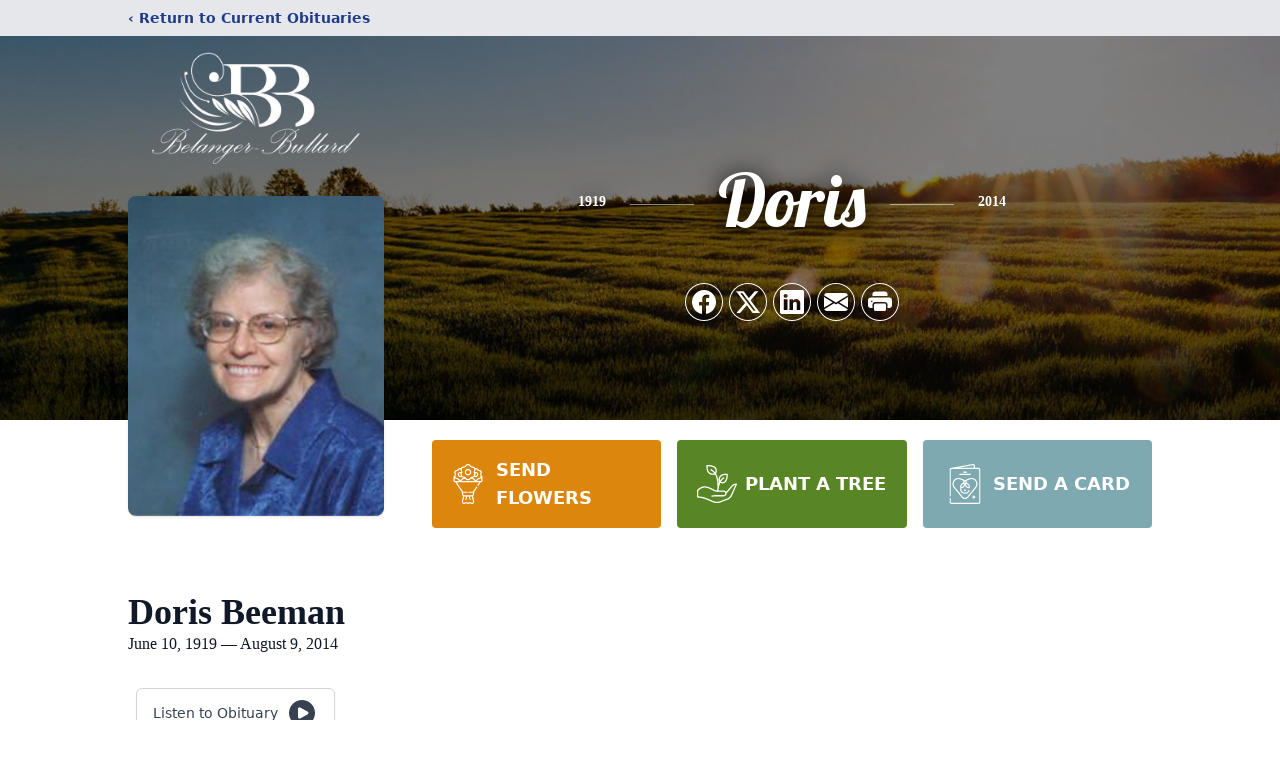

--- FILE ---
content_type: text/html; charset=utf-8
request_url: https://www.google.com/recaptcha/enterprise/anchor?ar=1&k=6LdFUiYjAAAAAD0JwpXZDmP--S22_1HkWkZgZ5t2&co=aHR0cHM6Ly93d3cuYmVsYW5nZXJmdW5lcmFsaG9tZS5jb206NDQz&hl=en&type=image&v=PoyoqOPhxBO7pBk68S4YbpHZ&theme=light&size=invisible&badge=bottomright&anchor-ms=20000&execute-ms=30000&cb=4h9pfwallqz
body_size: 48608
content:
<!DOCTYPE HTML><html dir="ltr" lang="en"><head><meta http-equiv="Content-Type" content="text/html; charset=UTF-8">
<meta http-equiv="X-UA-Compatible" content="IE=edge">
<title>reCAPTCHA</title>
<style type="text/css">
/* cyrillic-ext */
@font-face {
  font-family: 'Roboto';
  font-style: normal;
  font-weight: 400;
  font-stretch: 100%;
  src: url(//fonts.gstatic.com/s/roboto/v48/KFO7CnqEu92Fr1ME7kSn66aGLdTylUAMa3GUBHMdazTgWw.woff2) format('woff2');
  unicode-range: U+0460-052F, U+1C80-1C8A, U+20B4, U+2DE0-2DFF, U+A640-A69F, U+FE2E-FE2F;
}
/* cyrillic */
@font-face {
  font-family: 'Roboto';
  font-style: normal;
  font-weight: 400;
  font-stretch: 100%;
  src: url(//fonts.gstatic.com/s/roboto/v48/KFO7CnqEu92Fr1ME7kSn66aGLdTylUAMa3iUBHMdazTgWw.woff2) format('woff2');
  unicode-range: U+0301, U+0400-045F, U+0490-0491, U+04B0-04B1, U+2116;
}
/* greek-ext */
@font-face {
  font-family: 'Roboto';
  font-style: normal;
  font-weight: 400;
  font-stretch: 100%;
  src: url(//fonts.gstatic.com/s/roboto/v48/KFO7CnqEu92Fr1ME7kSn66aGLdTylUAMa3CUBHMdazTgWw.woff2) format('woff2');
  unicode-range: U+1F00-1FFF;
}
/* greek */
@font-face {
  font-family: 'Roboto';
  font-style: normal;
  font-weight: 400;
  font-stretch: 100%;
  src: url(//fonts.gstatic.com/s/roboto/v48/KFO7CnqEu92Fr1ME7kSn66aGLdTylUAMa3-UBHMdazTgWw.woff2) format('woff2');
  unicode-range: U+0370-0377, U+037A-037F, U+0384-038A, U+038C, U+038E-03A1, U+03A3-03FF;
}
/* math */
@font-face {
  font-family: 'Roboto';
  font-style: normal;
  font-weight: 400;
  font-stretch: 100%;
  src: url(//fonts.gstatic.com/s/roboto/v48/KFO7CnqEu92Fr1ME7kSn66aGLdTylUAMawCUBHMdazTgWw.woff2) format('woff2');
  unicode-range: U+0302-0303, U+0305, U+0307-0308, U+0310, U+0312, U+0315, U+031A, U+0326-0327, U+032C, U+032F-0330, U+0332-0333, U+0338, U+033A, U+0346, U+034D, U+0391-03A1, U+03A3-03A9, U+03B1-03C9, U+03D1, U+03D5-03D6, U+03F0-03F1, U+03F4-03F5, U+2016-2017, U+2034-2038, U+203C, U+2040, U+2043, U+2047, U+2050, U+2057, U+205F, U+2070-2071, U+2074-208E, U+2090-209C, U+20D0-20DC, U+20E1, U+20E5-20EF, U+2100-2112, U+2114-2115, U+2117-2121, U+2123-214F, U+2190, U+2192, U+2194-21AE, U+21B0-21E5, U+21F1-21F2, U+21F4-2211, U+2213-2214, U+2216-22FF, U+2308-230B, U+2310, U+2319, U+231C-2321, U+2336-237A, U+237C, U+2395, U+239B-23B7, U+23D0, U+23DC-23E1, U+2474-2475, U+25AF, U+25B3, U+25B7, U+25BD, U+25C1, U+25CA, U+25CC, U+25FB, U+266D-266F, U+27C0-27FF, U+2900-2AFF, U+2B0E-2B11, U+2B30-2B4C, U+2BFE, U+3030, U+FF5B, U+FF5D, U+1D400-1D7FF, U+1EE00-1EEFF;
}
/* symbols */
@font-face {
  font-family: 'Roboto';
  font-style: normal;
  font-weight: 400;
  font-stretch: 100%;
  src: url(//fonts.gstatic.com/s/roboto/v48/KFO7CnqEu92Fr1ME7kSn66aGLdTylUAMaxKUBHMdazTgWw.woff2) format('woff2');
  unicode-range: U+0001-000C, U+000E-001F, U+007F-009F, U+20DD-20E0, U+20E2-20E4, U+2150-218F, U+2190, U+2192, U+2194-2199, U+21AF, U+21E6-21F0, U+21F3, U+2218-2219, U+2299, U+22C4-22C6, U+2300-243F, U+2440-244A, U+2460-24FF, U+25A0-27BF, U+2800-28FF, U+2921-2922, U+2981, U+29BF, U+29EB, U+2B00-2BFF, U+4DC0-4DFF, U+FFF9-FFFB, U+10140-1018E, U+10190-1019C, U+101A0, U+101D0-101FD, U+102E0-102FB, U+10E60-10E7E, U+1D2C0-1D2D3, U+1D2E0-1D37F, U+1F000-1F0FF, U+1F100-1F1AD, U+1F1E6-1F1FF, U+1F30D-1F30F, U+1F315, U+1F31C, U+1F31E, U+1F320-1F32C, U+1F336, U+1F378, U+1F37D, U+1F382, U+1F393-1F39F, U+1F3A7-1F3A8, U+1F3AC-1F3AF, U+1F3C2, U+1F3C4-1F3C6, U+1F3CA-1F3CE, U+1F3D4-1F3E0, U+1F3ED, U+1F3F1-1F3F3, U+1F3F5-1F3F7, U+1F408, U+1F415, U+1F41F, U+1F426, U+1F43F, U+1F441-1F442, U+1F444, U+1F446-1F449, U+1F44C-1F44E, U+1F453, U+1F46A, U+1F47D, U+1F4A3, U+1F4B0, U+1F4B3, U+1F4B9, U+1F4BB, U+1F4BF, U+1F4C8-1F4CB, U+1F4D6, U+1F4DA, U+1F4DF, U+1F4E3-1F4E6, U+1F4EA-1F4ED, U+1F4F7, U+1F4F9-1F4FB, U+1F4FD-1F4FE, U+1F503, U+1F507-1F50B, U+1F50D, U+1F512-1F513, U+1F53E-1F54A, U+1F54F-1F5FA, U+1F610, U+1F650-1F67F, U+1F687, U+1F68D, U+1F691, U+1F694, U+1F698, U+1F6AD, U+1F6B2, U+1F6B9-1F6BA, U+1F6BC, U+1F6C6-1F6CF, U+1F6D3-1F6D7, U+1F6E0-1F6EA, U+1F6F0-1F6F3, U+1F6F7-1F6FC, U+1F700-1F7FF, U+1F800-1F80B, U+1F810-1F847, U+1F850-1F859, U+1F860-1F887, U+1F890-1F8AD, U+1F8B0-1F8BB, U+1F8C0-1F8C1, U+1F900-1F90B, U+1F93B, U+1F946, U+1F984, U+1F996, U+1F9E9, U+1FA00-1FA6F, U+1FA70-1FA7C, U+1FA80-1FA89, U+1FA8F-1FAC6, U+1FACE-1FADC, U+1FADF-1FAE9, U+1FAF0-1FAF8, U+1FB00-1FBFF;
}
/* vietnamese */
@font-face {
  font-family: 'Roboto';
  font-style: normal;
  font-weight: 400;
  font-stretch: 100%;
  src: url(//fonts.gstatic.com/s/roboto/v48/KFO7CnqEu92Fr1ME7kSn66aGLdTylUAMa3OUBHMdazTgWw.woff2) format('woff2');
  unicode-range: U+0102-0103, U+0110-0111, U+0128-0129, U+0168-0169, U+01A0-01A1, U+01AF-01B0, U+0300-0301, U+0303-0304, U+0308-0309, U+0323, U+0329, U+1EA0-1EF9, U+20AB;
}
/* latin-ext */
@font-face {
  font-family: 'Roboto';
  font-style: normal;
  font-weight: 400;
  font-stretch: 100%;
  src: url(//fonts.gstatic.com/s/roboto/v48/KFO7CnqEu92Fr1ME7kSn66aGLdTylUAMa3KUBHMdazTgWw.woff2) format('woff2');
  unicode-range: U+0100-02BA, U+02BD-02C5, U+02C7-02CC, U+02CE-02D7, U+02DD-02FF, U+0304, U+0308, U+0329, U+1D00-1DBF, U+1E00-1E9F, U+1EF2-1EFF, U+2020, U+20A0-20AB, U+20AD-20C0, U+2113, U+2C60-2C7F, U+A720-A7FF;
}
/* latin */
@font-face {
  font-family: 'Roboto';
  font-style: normal;
  font-weight: 400;
  font-stretch: 100%;
  src: url(//fonts.gstatic.com/s/roboto/v48/KFO7CnqEu92Fr1ME7kSn66aGLdTylUAMa3yUBHMdazQ.woff2) format('woff2');
  unicode-range: U+0000-00FF, U+0131, U+0152-0153, U+02BB-02BC, U+02C6, U+02DA, U+02DC, U+0304, U+0308, U+0329, U+2000-206F, U+20AC, U+2122, U+2191, U+2193, U+2212, U+2215, U+FEFF, U+FFFD;
}
/* cyrillic-ext */
@font-face {
  font-family: 'Roboto';
  font-style: normal;
  font-weight: 500;
  font-stretch: 100%;
  src: url(//fonts.gstatic.com/s/roboto/v48/KFO7CnqEu92Fr1ME7kSn66aGLdTylUAMa3GUBHMdazTgWw.woff2) format('woff2');
  unicode-range: U+0460-052F, U+1C80-1C8A, U+20B4, U+2DE0-2DFF, U+A640-A69F, U+FE2E-FE2F;
}
/* cyrillic */
@font-face {
  font-family: 'Roboto';
  font-style: normal;
  font-weight: 500;
  font-stretch: 100%;
  src: url(//fonts.gstatic.com/s/roboto/v48/KFO7CnqEu92Fr1ME7kSn66aGLdTylUAMa3iUBHMdazTgWw.woff2) format('woff2');
  unicode-range: U+0301, U+0400-045F, U+0490-0491, U+04B0-04B1, U+2116;
}
/* greek-ext */
@font-face {
  font-family: 'Roboto';
  font-style: normal;
  font-weight: 500;
  font-stretch: 100%;
  src: url(//fonts.gstatic.com/s/roboto/v48/KFO7CnqEu92Fr1ME7kSn66aGLdTylUAMa3CUBHMdazTgWw.woff2) format('woff2');
  unicode-range: U+1F00-1FFF;
}
/* greek */
@font-face {
  font-family: 'Roboto';
  font-style: normal;
  font-weight: 500;
  font-stretch: 100%;
  src: url(//fonts.gstatic.com/s/roboto/v48/KFO7CnqEu92Fr1ME7kSn66aGLdTylUAMa3-UBHMdazTgWw.woff2) format('woff2');
  unicode-range: U+0370-0377, U+037A-037F, U+0384-038A, U+038C, U+038E-03A1, U+03A3-03FF;
}
/* math */
@font-face {
  font-family: 'Roboto';
  font-style: normal;
  font-weight: 500;
  font-stretch: 100%;
  src: url(//fonts.gstatic.com/s/roboto/v48/KFO7CnqEu92Fr1ME7kSn66aGLdTylUAMawCUBHMdazTgWw.woff2) format('woff2');
  unicode-range: U+0302-0303, U+0305, U+0307-0308, U+0310, U+0312, U+0315, U+031A, U+0326-0327, U+032C, U+032F-0330, U+0332-0333, U+0338, U+033A, U+0346, U+034D, U+0391-03A1, U+03A3-03A9, U+03B1-03C9, U+03D1, U+03D5-03D6, U+03F0-03F1, U+03F4-03F5, U+2016-2017, U+2034-2038, U+203C, U+2040, U+2043, U+2047, U+2050, U+2057, U+205F, U+2070-2071, U+2074-208E, U+2090-209C, U+20D0-20DC, U+20E1, U+20E5-20EF, U+2100-2112, U+2114-2115, U+2117-2121, U+2123-214F, U+2190, U+2192, U+2194-21AE, U+21B0-21E5, U+21F1-21F2, U+21F4-2211, U+2213-2214, U+2216-22FF, U+2308-230B, U+2310, U+2319, U+231C-2321, U+2336-237A, U+237C, U+2395, U+239B-23B7, U+23D0, U+23DC-23E1, U+2474-2475, U+25AF, U+25B3, U+25B7, U+25BD, U+25C1, U+25CA, U+25CC, U+25FB, U+266D-266F, U+27C0-27FF, U+2900-2AFF, U+2B0E-2B11, U+2B30-2B4C, U+2BFE, U+3030, U+FF5B, U+FF5D, U+1D400-1D7FF, U+1EE00-1EEFF;
}
/* symbols */
@font-face {
  font-family: 'Roboto';
  font-style: normal;
  font-weight: 500;
  font-stretch: 100%;
  src: url(//fonts.gstatic.com/s/roboto/v48/KFO7CnqEu92Fr1ME7kSn66aGLdTylUAMaxKUBHMdazTgWw.woff2) format('woff2');
  unicode-range: U+0001-000C, U+000E-001F, U+007F-009F, U+20DD-20E0, U+20E2-20E4, U+2150-218F, U+2190, U+2192, U+2194-2199, U+21AF, U+21E6-21F0, U+21F3, U+2218-2219, U+2299, U+22C4-22C6, U+2300-243F, U+2440-244A, U+2460-24FF, U+25A0-27BF, U+2800-28FF, U+2921-2922, U+2981, U+29BF, U+29EB, U+2B00-2BFF, U+4DC0-4DFF, U+FFF9-FFFB, U+10140-1018E, U+10190-1019C, U+101A0, U+101D0-101FD, U+102E0-102FB, U+10E60-10E7E, U+1D2C0-1D2D3, U+1D2E0-1D37F, U+1F000-1F0FF, U+1F100-1F1AD, U+1F1E6-1F1FF, U+1F30D-1F30F, U+1F315, U+1F31C, U+1F31E, U+1F320-1F32C, U+1F336, U+1F378, U+1F37D, U+1F382, U+1F393-1F39F, U+1F3A7-1F3A8, U+1F3AC-1F3AF, U+1F3C2, U+1F3C4-1F3C6, U+1F3CA-1F3CE, U+1F3D4-1F3E0, U+1F3ED, U+1F3F1-1F3F3, U+1F3F5-1F3F7, U+1F408, U+1F415, U+1F41F, U+1F426, U+1F43F, U+1F441-1F442, U+1F444, U+1F446-1F449, U+1F44C-1F44E, U+1F453, U+1F46A, U+1F47D, U+1F4A3, U+1F4B0, U+1F4B3, U+1F4B9, U+1F4BB, U+1F4BF, U+1F4C8-1F4CB, U+1F4D6, U+1F4DA, U+1F4DF, U+1F4E3-1F4E6, U+1F4EA-1F4ED, U+1F4F7, U+1F4F9-1F4FB, U+1F4FD-1F4FE, U+1F503, U+1F507-1F50B, U+1F50D, U+1F512-1F513, U+1F53E-1F54A, U+1F54F-1F5FA, U+1F610, U+1F650-1F67F, U+1F687, U+1F68D, U+1F691, U+1F694, U+1F698, U+1F6AD, U+1F6B2, U+1F6B9-1F6BA, U+1F6BC, U+1F6C6-1F6CF, U+1F6D3-1F6D7, U+1F6E0-1F6EA, U+1F6F0-1F6F3, U+1F6F7-1F6FC, U+1F700-1F7FF, U+1F800-1F80B, U+1F810-1F847, U+1F850-1F859, U+1F860-1F887, U+1F890-1F8AD, U+1F8B0-1F8BB, U+1F8C0-1F8C1, U+1F900-1F90B, U+1F93B, U+1F946, U+1F984, U+1F996, U+1F9E9, U+1FA00-1FA6F, U+1FA70-1FA7C, U+1FA80-1FA89, U+1FA8F-1FAC6, U+1FACE-1FADC, U+1FADF-1FAE9, U+1FAF0-1FAF8, U+1FB00-1FBFF;
}
/* vietnamese */
@font-face {
  font-family: 'Roboto';
  font-style: normal;
  font-weight: 500;
  font-stretch: 100%;
  src: url(//fonts.gstatic.com/s/roboto/v48/KFO7CnqEu92Fr1ME7kSn66aGLdTylUAMa3OUBHMdazTgWw.woff2) format('woff2');
  unicode-range: U+0102-0103, U+0110-0111, U+0128-0129, U+0168-0169, U+01A0-01A1, U+01AF-01B0, U+0300-0301, U+0303-0304, U+0308-0309, U+0323, U+0329, U+1EA0-1EF9, U+20AB;
}
/* latin-ext */
@font-face {
  font-family: 'Roboto';
  font-style: normal;
  font-weight: 500;
  font-stretch: 100%;
  src: url(//fonts.gstatic.com/s/roboto/v48/KFO7CnqEu92Fr1ME7kSn66aGLdTylUAMa3KUBHMdazTgWw.woff2) format('woff2');
  unicode-range: U+0100-02BA, U+02BD-02C5, U+02C7-02CC, U+02CE-02D7, U+02DD-02FF, U+0304, U+0308, U+0329, U+1D00-1DBF, U+1E00-1E9F, U+1EF2-1EFF, U+2020, U+20A0-20AB, U+20AD-20C0, U+2113, U+2C60-2C7F, U+A720-A7FF;
}
/* latin */
@font-face {
  font-family: 'Roboto';
  font-style: normal;
  font-weight: 500;
  font-stretch: 100%;
  src: url(//fonts.gstatic.com/s/roboto/v48/KFO7CnqEu92Fr1ME7kSn66aGLdTylUAMa3yUBHMdazQ.woff2) format('woff2');
  unicode-range: U+0000-00FF, U+0131, U+0152-0153, U+02BB-02BC, U+02C6, U+02DA, U+02DC, U+0304, U+0308, U+0329, U+2000-206F, U+20AC, U+2122, U+2191, U+2193, U+2212, U+2215, U+FEFF, U+FFFD;
}
/* cyrillic-ext */
@font-face {
  font-family: 'Roboto';
  font-style: normal;
  font-weight: 900;
  font-stretch: 100%;
  src: url(//fonts.gstatic.com/s/roboto/v48/KFO7CnqEu92Fr1ME7kSn66aGLdTylUAMa3GUBHMdazTgWw.woff2) format('woff2');
  unicode-range: U+0460-052F, U+1C80-1C8A, U+20B4, U+2DE0-2DFF, U+A640-A69F, U+FE2E-FE2F;
}
/* cyrillic */
@font-face {
  font-family: 'Roboto';
  font-style: normal;
  font-weight: 900;
  font-stretch: 100%;
  src: url(//fonts.gstatic.com/s/roboto/v48/KFO7CnqEu92Fr1ME7kSn66aGLdTylUAMa3iUBHMdazTgWw.woff2) format('woff2');
  unicode-range: U+0301, U+0400-045F, U+0490-0491, U+04B0-04B1, U+2116;
}
/* greek-ext */
@font-face {
  font-family: 'Roboto';
  font-style: normal;
  font-weight: 900;
  font-stretch: 100%;
  src: url(//fonts.gstatic.com/s/roboto/v48/KFO7CnqEu92Fr1ME7kSn66aGLdTylUAMa3CUBHMdazTgWw.woff2) format('woff2');
  unicode-range: U+1F00-1FFF;
}
/* greek */
@font-face {
  font-family: 'Roboto';
  font-style: normal;
  font-weight: 900;
  font-stretch: 100%;
  src: url(//fonts.gstatic.com/s/roboto/v48/KFO7CnqEu92Fr1ME7kSn66aGLdTylUAMa3-UBHMdazTgWw.woff2) format('woff2');
  unicode-range: U+0370-0377, U+037A-037F, U+0384-038A, U+038C, U+038E-03A1, U+03A3-03FF;
}
/* math */
@font-face {
  font-family: 'Roboto';
  font-style: normal;
  font-weight: 900;
  font-stretch: 100%;
  src: url(//fonts.gstatic.com/s/roboto/v48/KFO7CnqEu92Fr1ME7kSn66aGLdTylUAMawCUBHMdazTgWw.woff2) format('woff2');
  unicode-range: U+0302-0303, U+0305, U+0307-0308, U+0310, U+0312, U+0315, U+031A, U+0326-0327, U+032C, U+032F-0330, U+0332-0333, U+0338, U+033A, U+0346, U+034D, U+0391-03A1, U+03A3-03A9, U+03B1-03C9, U+03D1, U+03D5-03D6, U+03F0-03F1, U+03F4-03F5, U+2016-2017, U+2034-2038, U+203C, U+2040, U+2043, U+2047, U+2050, U+2057, U+205F, U+2070-2071, U+2074-208E, U+2090-209C, U+20D0-20DC, U+20E1, U+20E5-20EF, U+2100-2112, U+2114-2115, U+2117-2121, U+2123-214F, U+2190, U+2192, U+2194-21AE, U+21B0-21E5, U+21F1-21F2, U+21F4-2211, U+2213-2214, U+2216-22FF, U+2308-230B, U+2310, U+2319, U+231C-2321, U+2336-237A, U+237C, U+2395, U+239B-23B7, U+23D0, U+23DC-23E1, U+2474-2475, U+25AF, U+25B3, U+25B7, U+25BD, U+25C1, U+25CA, U+25CC, U+25FB, U+266D-266F, U+27C0-27FF, U+2900-2AFF, U+2B0E-2B11, U+2B30-2B4C, U+2BFE, U+3030, U+FF5B, U+FF5D, U+1D400-1D7FF, U+1EE00-1EEFF;
}
/* symbols */
@font-face {
  font-family: 'Roboto';
  font-style: normal;
  font-weight: 900;
  font-stretch: 100%;
  src: url(//fonts.gstatic.com/s/roboto/v48/KFO7CnqEu92Fr1ME7kSn66aGLdTylUAMaxKUBHMdazTgWw.woff2) format('woff2');
  unicode-range: U+0001-000C, U+000E-001F, U+007F-009F, U+20DD-20E0, U+20E2-20E4, U+2150-218F, U+2190, U+2192, U+2194-2199, U+21AF, U+21E6-21F0, U+21F3, U+2218-2219, U+2299, U+22C4-22C6, U+2300-243F, U+2440-244A, U+2460-24FF, U+25A0-27BF, U+2800-28FF, U+2921-2922, U+2981, U+29BF, U+29EB, U+2B00-2BFF, U+4DC0-4DFF, U+FFF9-FFFB, U+10140-1018E, U+10190-1019C, U+101A0, U+101D0-101FD, U+102E0-102FB, U+10E60-10E7E, U+1D2C0-1D2D3, U+1D2E0-1D37F, U+1F000-1F0FF, U+1F100-1F1AD, U+1F1E6-1F1FF, U+1F30D-1F30F, U+1F315, U+1F31C, U+1F31E, U+1F320-1F32C, U+1F336, U+1F378, U+1F37D, U+1F382, U+1F393-1F39F, U+1F3A7-1F3A8, U+1F3AC-1F3AF, U+1F3C2, U+1F3C4-1F3C6, U+1F3CA-1F3CE, U+1F3D4-1F3E0, U+1F3ED, U+1F3F1-1F3F3, U+1F3F5-1F3F7, U+1F408, U+1F415, U+1F41F, U+1F426, U+1F43F, U+1F441-1F442, U+1F444, U+1F446-1F449, U+1F44C-1F44E, U+1F453, U+1F46A, U+1F47D, U+1F4A3, U+1F4B0, U+1F4B3, U+1F4B9, U+1F4BB, U+1F4BF, U+1F4C8-1F4CB, U+1F4D6, U+1F4DA, U+1F4DF, U+1F4E3-1F4E6, U+1F4EA-1F4ED, U+1F4F7, U+1F4F9-1F4FB, U+1F4FD-1F4FE, U+1F503, U+1F507-1F50B, U+1F50D, U+1F512-1F513, U+1F53E-1F54A, U+1F54F-1F5FA, U+1F610, U+1F650-1F67F, U+1F687, U+1F68D, U+1F691, U+1F694, U+1F698, U+1F6AD, U+1F6B2, U+1F6B9-1F6BA, U+1F6BC, U+1F6C6-1F6CF, U+1F6D3-1F6D7, U+1F6E0-1F6EA, U+1F6F0-1F6F3, U+1F6F7-1F6FC, U+1F700-1F7FF, U+1F800-1F80B, U+1F810-1F847, U+1F850-1F859, U+1F860-1F887, U+1F890-1F8AD, U+1F8B0-1F8BB, U+1F8C0-1F8C1, U+1F900-1F90B, U+1F93B, U+1F946, U+1F984, U+1F996, U+1F9E9, U+1FA00-1FA6F, U+1FA70-1FA7C, U+1FA80-1FA89, U+1FA8F-1FAC6, U+1FACE-1FADC, U+1FADF-1FAE9, U+1FAF0-1FAF8, U+1FB00-1FBFF;
}
/* vietnamese */
@font-face {
  font-family: 'Roboto';
  font-style: normal;
  font-weight: 900;
  font-stretch: 100%;
  src: url(//fonts.gstatic.com/s/roboto/v48/KFO7CnqEu92Fr1ME7kSn66aGLdTylUAMa3OUBHMdazTgWw.woff2) format('woff2');
  unicode-range: U+0102-0103, U+0110-0111, U+0128-0129, U+0168-0169, U+01A0-01A1, U+01AF-01B0, U+0300-0301, U+0303-0304, U+0308-0309, U+0323, U+0329, U+1EA0-1EF9, U+20AB;
}
/* latin-ext */
@font-face {
  font-family: 'Roboto';
  font-style: normal;
  font-weight: 900;
  font-stretch: 100%;
  src: url(//fonts.gstatic.com/s/roboto/v48/KFO7CnqEu92Fr1ME7kSn66aGLdTylUAMa3KUBHMdazTgWw.woff2) format('woff2');
  unicode-range: U+0100-02BA, U+02BD-02C5, U+02C7-02CC, U+02CE-02D7, U+02DD-02FF, U+0304, U+0308, U+0329, U+1D00-1DBF, U+1E00-1E9F, U+1EF2-1EFF, U+2020, U+20A0-20AB, U+20AD-20C0, U+2113, U+2C60-2C7F, U+A720-A7FF;
}
/* latin */
@font-face {
  font-family: 'Roboto';
  font-style: normal;
  font-weight: 900;
  font-stretch: 100%;
  src: url(//fonts.gstatic.com/s/roboto/v48/KFO7CnqEu92Fr1ME7kSn66aGLdTylUAMa3yUBHMdazQ.woff2) format('woff2');
  unicode-range: U+0000-00FF, U+0131, U+0152-0153, U+02BB-02BC, U+02C6, U+02DA, U+02DC, U+0304, U+0308, U+0329, U+2000-206F, U+20AC, U+2122, U+2191, U+2193, U+2212, U+2215, U+FEFF, U+FFFD;
}

</style>
<link rel="stylesheet" type="text/css" href="https://www.gstatic.com/recaptcha/releases/PoyoqOPhxBO7pBk68S4YbpHZ/styles__ltr.css">
<script nonce="69dMR0e10GLF6Q76VWqilg" type="text/javascript">window['__recaptcha_api'] = 'https://www.google.com/recaptcha/enterprise/';</script>
<script type="text/javascript" src="https://www.gstatic.com/recaptcha/releases/PoyoqOPhxBO7pBk68S4YbpHZ/recaptcha__en.js" nonce="69dMR0e10GLF6Q76VWqilg">
      
    </script></head>
<body><div id="rc-anchor-alert" class="rc-anchor-alert"></div>
<input type="hidden" id="recaptcha-token" value="[base64]">
<script type="text/javascript" nonce="69dMR0e10GLF6Q76VWqilg">
      recaptcha.anchor.Main.init("[\x22ainput\x22,[\x22bgdata\x22,\x22\x22,\[base64]/[base64]/bmV3IFpbdF0obVswXSk6Sz09Mj9uZXcgWlt0XShtWzBdLG1bMV0pOks9PTM/bmV3IFpbdF0obVswXSxtWzFdLG1bMl0pOks9PTQ/[base64]/[base64]/[base64]/[base64]/[base64]/[base64]/[base64]/[base64]/[base64]/[base64]/[base64]/[base64]/[base64]/[base64]\\u003d\\u003d\x22,\[base64]\x22,\x22wrrDvMOZbylBwrw/wptgSMKSXcO5ZsOiYn51XsK4MyvDm8Oad8K0fBR1wo/DjMOBw7/Do8KsOnUcw5YsNgXDoGPDjcOLA8KQwq7DhTvDvcOZw7V2w5otwrxGwrZYw7DCgjRpw50aTi5kwpbDjMKww6PCtcKSwrTDg8KKw6YZWWgHX8KVw780fld6JhBFOVfDrMKywoU5CsKrw48/ecKEV3bCuQDDu8KIwoHDp1Yhw5vCowFsIMKJw5nDrGU9FcOmem3DusKww6PDt8K3DMOtZcOPwrrChwTDpBhIBj3DksKuF8KgworCnFLDh8Kyw7ZYw6bCuGbCvEHCtcObb8OVw4MmZMOCw5/DjMOJw4J7wpLDuWbCvgBxRAQjC3csWcOVeHbCjT7DpsODwpzDn8Ojw509w7DCvihQwr5Swp/DuMKAZC8DBMKtWMOOXMOdwrXDvcOew6vCqlfDlgNwCsOsAMKAb8KAHcOKw6vDhX0twrbCk25cwo8ow6M3w6XDgcKywoTDgU/ConDDmMObORLDoD/CkMO1F2B2w51kw4HDs8OZw65GEgHCucOYFnNDDU8FBcOvwrtnwp58IApgw7dSwrLCrsOVw5XDrcOcwq9oZ8Kvw5RRw43DpsOAw65KV8OrSBXDlsOWwodKOsKBw6TCvsOKbcKXw4dmw6hdw4tvwoTDj8K7w6Q6w4TCum/DjkgHw67Duk3CvRZ/[base64]/wrM6XcKGwpHDpXR2wp8XEj8PMMOuXwrCskMEFMODXMOow6DDozfCkmbDlXkQw5HCtHk8woPCmj56AiPDpMOew4Uew5NlGwPCkWJ5wr/CrnYBPHzDl8O/w5bDhj92XcKaw5USw7XChcKVwq/DqsOMMcKnwoIGKsOUQ8KYYMOjB2omwpzCocK5PsK3eQdPBsOwBDnDtMOLw40vehPDk1nCtwzCpsOvw6TDpxnCsiDCrcOWwqsbw5hBwrU3wpjCpMKtworCuyJVw45Nfn3DjMK7wp5lYH4ZdEF3VG/DsMKaTSASLxpAUsOfLsOcMsKfaR/CncOZKwDDgsK1O8KTw73DugZ5NC0CwqgsV8OnwrzCsyN6AsKVXDDDjMOGwqNFw70HKsOHARnDgwbChiwWw70rw7PDj8KMw4XCpWwBLn5KQMOCK8OhO8Olw5vDoTlAwp/CrMOveRA9ZcOwesOswobDscODGAfDpcK+w5ogw5AdbzjDpMK3WR/CrlMWwpnCr8KGSMKKwq/[base64]/[base64]/DsMOUYgzDv07DkkvDm8OlEVwONkQAwqxswqwLwrE5QR5CwqPCgsKKw73DlBAqwqAYwrHDo8Opw4wEw4fDjMKVUXsYwpR5SSpAwofDlm5CXMODwrfDpHhRaWnCiWJzw4LCqmU4w4fDuMOIazQ5Vw3DhDbCkhY3Xz9BwoFTwp0kTcOkw4/ClcK0a1Ucw5l3XBHDicODwrErwql3woTCgGjCmsKEHBLCizhtWcOMbgXDmQMcecK/w5U0LDpIdMO0w6xqG8KZf8OBT3pQJlDCucK/QcOQaxfCg8O/ADrCvQDCoSomw7LDkmsjdMO7w5PDgVJcGQkpwq/DiMORZAtvGsOUFMKbw4fCoHbCoMO7GcKWw7p/wo3DtMKEw5nDuAfDonDDk8KfwpnCoxjDpnHCrMKawp8cw6p9woV0eSt0w4/Dv8K/w7gkwpDDvMKoZMOHwrxgIsO2w5cnMVrCu1VBw5tvw7kYw745wr7Cj8OxDWPCpUvDtzvCkxHDvcKDwrTCk8OabMOGW8OrQmhPw61Aw7zCsUPDssOJLsO6w49tw6HDrSpUHT/DoR7CtAhMwqDDrSQSORjDg8OCXipDw6pHacKsPk3CnBFYA8ODw5l5w5jDm8K2TCnDu8KAwr5TCsO6fF7Dmxw0wqN3w7F3MEEjwp/Dn8O7w78eDElwOAfCpcKCCcKkRMOQw4hlGTYpwrQzw47DgX19w6LDhcKoCsO9K8KwHMKsbn3Cv0VCU1bDosKCwo5GN8OJw5XDhcKORUjCkQvDqcOKI8KywqYzwrPClMKZwp/DlMKZU8OPw4nClEshfMO6wq3CvsKLEH/DnG0nNcO5C0dCw7XDpsO4dk3DolkHX8OVwrJbWlJVTBjDo8Kyw4dLYMOIC0XCnwvDl8Kzw69vwqIvw4PDoXrCr2w1wqTCksKdw6BNAMKqbsOqEwbCqsKdMnYzwr1uAG04UGDCnMK/wrcNd1R8M8KpwrDCgH/Dv8Ksw4NDw7towqrDssKMIFsXesO3OjLCmC3DkMOyw6VZOW/CksOAFUnDqsOyw6grw4Quw5haOy7DlcORMMOOUsKwOy0FwpbDiAxaMBXCgFp+A8KINj5TwqTCh8K3MEnDg8KnOMKYw57CmsOtH8OGwoMYwqbDnsK7LMOsw5XCpMKYXsKjAwHCixnCuxs6ScKTwqPDp8K+w48Ow4cEM8K2wotXMg/[base64]/[base64]/[base64]/DkEQ9G2k5w5kXw5TDmmXDuU7DuMOHw6AJwr3CtRgaKwVLwo3ChVEONBRBMhrDg8Orw70Sw6M7w74cHMOROMO/w64+woo7aX/Dt8Oqw5Jmw73CvBlrwocvQMKQw5nCmcKpfcK4cnXDhsKWw5zDnyx5Tkogw40GD8KfD8OERB/ClMKSw7LDl8OlWcOyIEUVOkhBw5HDryMBw7HDnl/ChQ8BwoDCicOOw7rDlTHDvMKuBUwONcKAw47DuXVTworDkcOcwofDksKZDzHCjUVpDyUGVhbDnHjCvWfDjlQWwqcWw6rDiMK/SFsFw5TDhcOJw5tgXUvDqcOnTMOyZ8OYM8KbwqlXJkJqw5Brw6HDqB7DssKgesKowrzCqMK3w5HDlixia0RRwpdYJcK2w7YuOi/[base64]/CrSbCscKjwp3CmngLw5bCtcKbwqkTw60mDcOYwpVcXsOcFURuwp3CscKjw65xwpd1wqTCmMKLa8OCEMK1P8KdAsOAwoQQF1PDkmzDq8K/w6ALKsK5WsKDK3PDrMKKwoNvwpLCp17CoCDCiMKBwo9Mw5AyScKewrjCjcODJsKBUMKqwrTDrWldw4pLVkJSwrQmw50VwrkAFRBYw6fDgw8edcOXwoxpwrvCjDbCvSE0bHXCnBjCjMOzwqMpwpDCjRXDssO1woLCj8OWGydZwqrCscOkUcOBw4/DoBHCi3jCrcKSw4zCrsKMOHvCsXLCtkvDiMKAOsOEYGZJf0c1wpPCuS17w6zCr8O3RcOow6zDimVaw71vS8KxwoUAHBYTIw7CvifDhgdKH8OQwqwqEMO8wpgAcB7Cv1URw7bDusKAC8K9dcKyc8OPwpvCh8K/[base64]/DgMKpQz7CtcKRw7twwrnCscK4C8KWVWfCugHDvmfCuSHClQ/DsXxmwpdTwp/[base64]/[base64]/CplPDrkTDo8OrMsK/w53DmDTDqh/DvsOONX1ka8OAesKIRX8fKQJXwo7CimpTw7DCqMKLw64OwqPCtMOWw6wTOg4HOsOKw7fDnwBYGcOZZwEgBCg9w40AAMKwwqrDkjxuIAFLJ8OnwoUkwpsewqvCvMKKw6caRsOnM8OXXy/CsMKXw7YlOsKMIAI6RsO/O3LDrzg/[base64]/w5UowpMkPRVTLFnDgsKWwrMlQnjCj8O1Q8Kbwr3DhMOURsOjWRfDvm/CjAkRw7fClsOXfgPCmsO+R8OBwogWw7/CqSkKwrMJIGMFwojDnE7CjcKfD8OWw4fDssOPwrnClkDDnsKgcsKtwokzwpTCl8OQw47CgcO1TsKfXWRrEcK2LhjDkRXDscKGG8O7wpfDr8OJMy8pwp/Dv8OrwrYCw5LDugHCkcOPwpDDuMOgw4PDtMO2woQLRi1fElzDt2sAwrk3wpBkV29GOA/Dh8Ofw4HDo2TCncO1P1HCiBbCpcOhHMKLAULDkcOGFMOcwoNQLHhlOcOiwpF+wqLCoB1YwrfCscKZGcKrwq0dw60YOsOAIx3CjcKcD8K+PzR/[base64]/[base64]/CvTB/wqfDtRPCtsKJPybChWnDrsOSHcOsPw0Sw4oIw6lKJGzCvSlmwoYLw49cLE4lcsOOKMOOQMK9EMOmw6Nvw7XCtsOkCkzCtCJGw5cuCMKnw67DhVB6CDHDsh/Djk1vw7TDlgkQcsOxFGTCnUfChhF4RwvDi8Olw4IIccKYK8KKwr97w7s3wpIkL3ljw7jDl8KFwrDDjGAUwrXDn3QnMDNyGcOVwqPDrEPCgjsKwpzDgTcvTX4KBsOLF1zDisKwwrTDnsKjRUXDvXpMPMKWwo0PQ2/DscKOwpNUDmMbTsObw4TDlgLDkcOUwphXYB/Cmxlww6VowrBoKMOCBjfDtHDDmMOkwpY5w6VLOxrDrMKzf03CosOuw7bCmcO9bDd5UMKFwr7Dij0GZk9iwpcyHDTDtXrCgjtVUMOlw7kbw6LCqGvDm0HCtz3CiEnCki/[base64]/wqLCnAQswqfCs8K3wrBUw4oYwojDr8KgX8OHwrPDhzNtw6sUw6x0w57DtMO+w5ULw5YwLcOeHn/DjVPDtsOOw4MXw54Sw5g+w4sxcVxYDMK/E8KEwptYK0DDrzbDtMOtSGEfFMKoF1RLw4IIw5HDrcO3w5bCqsKaEcKpVsOISWzDocKNNMKIw5DDksOGGMKxw6rDgQXDskLDpR3CtS4kPcK5GsO7Sj/DtMKtG3FZw6nCkDjDiEcLwrzDrMKIw7gZwrLCqcOwKsKXO8KUI8OZwrwLKC7CvGhifADCp8OzUwA+J8KhwoMdwqtkTMO2w4JIwq5awoJiBsO6f8Kdw7dDWSo9w5g2wp3DqsOCacK5MAbDqsOLw4F7w7TDk8KbUcORw6bDjcOVwrV/w57CqsO9GmTCrkIiwrTDjMOiX29FUcOgAlfCtcKlw7t6w6vDjMKAwpsaw77Cp3paw6IzwokZwpQ8VBLCr1HCr1jCgm3CmcO7VhHDq2FgPcK0cGbDncOBw6ApXwdfUypCBsOSwqPCtcOSIyvDsmErSXsMJSHClnh7ARszcFY5FcKrIx3DhsOpKMO4w6/Dk8KgZ0ANUmnCksOJJsKGw7XDhh7Dp3nDvMKMwqjCjQULG8OCw6bCojnCtELCpMKpwoDDvcKZX0FbY3jDlHFMLQZ2LMOpwprCr3NRZRcgeiXCnMOPbMOPZsOwCMKKGcOjwo9sPCbDi8OEJwfDucKNw6BRM8OVwo0rwoHCnFUZwqnDpmceJsOCSMOdcsOmTHvCiV/DvnhHwpHDtEzCiVNwRgXDu8KgasOEYRbCv1RqFsOGwqJSfVrDrnNEwolXw4bChsKqwrZ1Ej/CgDXCgXs5w4/DjG4WwrfDpQxIwpfCiW9fw6TCuiQLwoABw7gUwocYwo5sw7QTcsKxwq7DixbCjMOEE8OQaMOGwqHCjx9oVzdzWsKdw5fCiMOrDMKOwopPwp8cMw1FwoXCvVg1w5HCqCxlw53CoEdTw780w7/Diwp/wrIHw7PDo8KicGnDswFRacOiYMKUwoLCt8OPZgMbE8O+w6DCpSDDi8Kaw7TDh8OmeMKqOBICAwQ8w4PDoFs6w57Du8Kmwol7wq8/wo3CgADCucOgdsKqwo12WTMgJcOwwosrwpbCssOwwq5gUcKHB8KiGV/DhsKOwq/DmhHClsK7RsOZRMObN2tBdgwuw4wNw6xEw6PCphbCrwJ1L8KpR2vDnmkHBsOrw6/DhBtfw63Dl0RQAQzDgU7DshAXw4xOGMOdTz1xw4sPMxd3w73ClxLDlcKfw49UKMO+AcO6EcKZw4kVGcKYw57DpcO7c8Kiwr3CkMO9O2rDjMKaw5ojADPChgjDtBkuEcOgeXg/w4DCs1/[base64]/w6/DknjDpSXDs8OVEcKdLi3CkSd0CMO9wrcnJMOHw7Y0I8OgwpdWwpZzT8OrwoTDgcOeZwMPwqfDqsKPK2/[base64]/CrXxUNMKTwqTDisOtw4A9XMOoRlPCj8OOKDzDucKjXcKaV35QR390w7AjaU4HbsOvSMOsw77CtsKzwoUNbcKLEsKlPTsMd8Kyw5bCqkDDkVHDrUTClHwzAMKaZcKJw4ZKw509w641PSfDhMKndw3Cn8KTdMKhw4V+w6d7HMKVw5zCs8OIwr3DlAHDl8Ktw4LCucKGU1/CqmszasKQw4vDrMKrw4N9J1xiAg/Ctjs9wqjCg11/w6XCtMOyw57CkcOFwq3DvhPDvsOiw7bCvm/CtAPDlMKNDxdEwqJtVlPCqMO6w5PDqljDhFPDh8OiPAhAwqMSw5cKQzsoVHUnLGFTEsOwCsOZE8OlwqTCijDCg8O8w6NccDNWJRnCuW06wqfCg8K3w7/[base64]/a29oABkAw7ZhZCfDjyMNw4rDusOUTXo1McKoJcKKSQN/w7XDunAkVE1NOsKLwq/[base64]/CksOvw4rCkRDDpiXDqRLCscOzwrpUw74Pw7XCk03CosKQWsKTw4IcTGJNwqU7woBPTXZPecKkw6p2wr3CtCNnwrbCnUzCo0nCrFNtwqjCpMKaw7XDtQVnwrE/w4FFEsKewoHClcOGw4fCp8K+YR4AwrnCrMOraDvDv8K8w4kzwr/Cu8KRwotxLWvDlsOVYBTDvcKiw61xazwMw45iL8ORw6bCu8OqG2IewpwgQsOZwoAuIipuwqV/V0rCscKCWzDChUgySsKIwrzDrMOOw5LDoMKnw5J3w5nDo8Kdwr5pw73DkMODwoDCk8OveQofw6XClsOjw6nDgThVGABzw77DpsOUFHfDnH/DusKqcl/CpsORQMK+wqDDn8O/w4XCg8OTwqEgw5cFwodCw5nDpn/CvELDiVTDnMK5w5PCmC5WwqVLYsOgFMKwEcKpw4DCv8KBLsOgwqh0NVNwDMKVCsOmwqotwoNHW8KbwrAWcjJaw6F1XsKPwrgww5vDmHhhY0LDvcOEwofChsOWXx3Cv8OuwqsVwr4Yw6VfGsOJbmdvAcOAcMK2HsOaNCfCq2g/w5bDjGAMw5JPwq8Cw7DClmEKFsO3wrXDoFYew5/[base64]/CkA7Cm8KkZ0VPw4vDicK9GFTCj8KYw4U0AWnDoFrCmsOiwqfCv0B8wp3CpBzDucOfwo8gw4Mfw7nDlDs4NMKdw6jDuWQrOsORS8KQN07CmsKQTnbCrcKTw6lkwpcJYELChMK/w7ADc8OGw705bcOAFsO2bcKzCxBww6kFwoFow5PDpXXDlyrDocOHw5HCv8OiFsK3w5PDpSfDtcOMAsOCUlFtNxMUIcKvwrvCqSo8w5LCpX/ClQ/CpCV/wqrDrsKEw4ptM24Tw43ClUDDmsK0J0Vvw5tvScKkw5QTwoREw4HDum/[base64]/AcOEwr5pwpbCiMKGw4orwoAMBsKiQmjDh3VLFcOVKhsOwprCusOHScOcNEQDw5x0QcODAcK2w6tHw77ChcKceS4Ew48awrvCvxLCu8OebcKjOSjDo8O3wqptw6E0w4PDvUjDpmpbw7YYGCDDvh8kA8OEwpLDnUwDw7/CusOZRwYOw7rCqcKuwp7DhMKZSkNMw4wQwqDCgBQHYi3CgTXClsOCwo/CiDhGPcOdPsOMwpnCk1DCt13Ch8KvLklYwq1iDWbDqMOOWsOlw67Dpk3CnsKMw7YkBXlCw4PDh8OewpQiwp/[base64]/DpMO9w4x7w5fDuMOIwpsUWMOiJsO1w4rDhMKXwrR3e1srw4h0w47ChB3CgBUlQgoKG1bCtsKjCMKiwoFlUsOQe8KmEClsWcKnNV8mw4Fkw4ckPsKxWcOmwo7CnVfChUkaQ8Kwwp/DsD07J8K/KsOdKXI6wqrChsOAEELCpMKPw7QVAyzDgcKRw5Nzf8KaWiPCmFZYwoxSwrnCkcOAe8Osw7HCvcKDwqXDoXp0w5TDjcKwOW3Dr8O1w7VEH8KlTz0lGMKxc8Kqw4TCsUlyGsOINMOYw5/CuDvCn8O0VsKWOSXCt8O9OMKXw6I3RgA+U8KAfcO3w6XCv8Kxwpkpc8KhTcOIwr5pw5nDicKEBl/DgRUIwq1vE2pQw6DDkAPCsMOPe1RzwosHJGfDocO+wq7Cq8OewqnCv8KJw6rDtiQww6zCjFXCksK1wodcYwvDmcO8wrHCjsKJwoUYwqbDhRM2UEjDmj/[base64]/wo5gwpzDhMOlw7h6Dz/Du8Ktw7YIwq4hwrPCshBQw6wZwpHDjHFzwoBRHV7CgMKMw7MLLCxTwpzClsK+NFFRYsOfw5FEw5VSf1FTaMO/w7QPOUg9RSlXw6B7UcKewrpJwoQyw5rCncKBw6pxGsKGV2zDv8Oiw5bCmsKtw6JnJcO5A8ORw6nCujlNGsOOw5LCqcKZwr8gwrfDmS06WsKnRWMkOcOnw7I/MsOhZMOSKAvCq1YCZMKtVS3DusOrBzfCssKjw7rDnsK6D8OdwoHDkU/ClMOJw5nDtBbDpHfCusO0PMKYw4EyaxRLwqALETkUw5bClcKCw7HCjsK2wrzDmsOZwqpNasKkw7XCr8Kqwq0PSTHDiyUpCF5mw6w8w5hfwrHCmH7DgE87OA/Dh8OKcVbCkyPDtMKQNRXCjcODw5bCp8Kof3FwInosLsKKwpMhBB3DmG9Sw43DnmpWw44fwqvDrsOmKsOVw6TDjcKQKFTCrMOmAcKjwptlwqfDmMKKSHzDhWMHw7fDi0xcEcKmU15Mw4nClsOUw6/DncKtJFrCtzxhAcK/DMKcRsOzw6BCBx3DkMOSw4bDocOGw5/[base64]/cQ/Ct8Ofw4/Ch8K+wqHDsCHDmhsqw4XCm8OJWsKVOCbDl2zDq3fCoMKnGAgXRE/CgELDsMKSwpppURB2w6TDoWQUc2nCqH/DgVMaVz7CocKrUsOoFgNJwotyScK1w6IvZnIqZcOEw5TCvsKVBQpWwrjDpcKpPVsYV8OrVsKVcCPCtGotwoLDjsKgwpUcAQPDjMKoPcKNFnnCjQ/DgsK2ajJGHDrCksKPwrFuwqwIN8KResOawqfDmMOYOUcNwpBAccOqLsKxw7LCukpAMMKvwrdKHUIvKcOCw5zCqGrDl8KMw4nDt8K3w73CgcK+NsKRR2pcckPDssO4w7cHOMKcw7HCi3/DhMOMwoHChMORw6rCqcKBwrTCs8KHw5JLw6JtwobDj8OcZVnCrcKQbyglw7YuWGUxw4DCmQ/CjVbDtMKhw7l3FSXCqBZkw4fCl3nDhcKhZcKhI8KqXxTCm8KETVnDqlATZ8KuVMO3w5MJw50RKCokwqFLw75uVcOkSMO6wo8nCMKuw57CgMKAfjp4w4M2w53DlC4kw5/DtcKHTirDpsK5wp0lF8ONT8K/wpXDusKNJcOAc3sLwrU3J8KTIMK1w4nDgzltwpwyFDlcw7nDtsKYN8Klwo8Gw4bDi8KtwoDChCxqMcKsSsKlIR7DkH7CscORwrvDqMKVwrbDsMOEFXBOwpZ2SAxEFMOmdgTClcO/EcKMRMKdw6/Ch2zDg1gTwqN/[base64]/[base64]/[base64]/[base64]/djHDsMKmNcONw5JZwpfCucKbw6nCuEAawqPCpcKfGMK2wqnCgcKQF1PCv1zDtMKGwp3DrMKab8O/QCPCk8KBwqvDniTCtcOXPRzCkMKIcEsWw4Uxw5HDpUXDm0rDnsKYw7ofWlzDk3fDlcKJYMOUScOPEsO/WBjCmk8zwpECQ8OeGAIkewpbwoHCvcKbEzXDisOjw6bDsMOFVUMZcx/DisOXbMOHcyACOWFBwrjChgFyw4vDpMOGHRs2w4DCrMOzwoZtwpUpw63CgFhHw7IfGBhjw4DDmcKZwqnCgWXDqxFiVsKZH8OhwoLDhsKyw7oxMXRgeC8yTsOfa8K/LMOOLH7CksKUScKAMsKSwrbDnh3Cvi4RfgcQw6HDvcOFMyLCjcKEBFHCtsKFYSzDty3Dt1PDmQHClMKkw6w8w4rCkkcjXmrDkcOfdMO+w6xIUl7DlsK8OiM1wrkIHyQUNE8dw63CnMOHwpgjw5jClcOYPcOzA8K/[base64]/wq/Cu2cIQnvCsMKKwoXDlGzDkcOqwpouK8O/LMK0Y8Kuw4BDwp/DoGrDsGDCnnLDriXDnxnDksOowq5/w5jDisOawrBBwq0UwpY9wpJWw7/DhsKNWizDjAjCgRjCscOEVsObY8KiV8O2ZcO8XcKCClkgYAvCuMO+GcKawqdSOAwpK8OXwop6PMOTG8OSNMK7wrXDlMKpw4wIVMKXNH/[base64]/wqIFwp/Chz3DnW3CrMKGw7PDklHCoMOGw43ClmnCsMKwFMKwPyTDnxLCrELDjMOiJl1ZwrfDvMOxw7RgaQlmwqvDmmDDg8KpX2fCosOAwr7DpcOHwpvCoMO4wr0ewo/Dv07CmHjCi2bDn8KYJzzDvMKrKsOKbsOPTGRgw6LCj17DvAdSw5nCiMOpw4YNHcKkfAxTOMOvw4AWwpvDg8O1E8KKfEhxworDnVjDnXsbKz/Dr8OmwpFAw5BUw67CgXbCqsK5XMOhwrliGMOkAMKmw5zCv24hFMOiTEzCiCTDhxUIbMOCw6vDnmEJMsKwwr5WJMO2TBDDusKiF8K1aMOOST7CvMObL8O/PVMzZmfDssKNfMKTwoN3UFtgwo9eesKvw4nCtsOxGMK4w7VbLV7CsW3ChVoODcKgPMKOw4DDqnTCtcKTDcO6LkHCkcOlFk1Jbh/ClA/[base64]/CuSQPwozDpcKMw6rDqcKhwrMnwodKEmoKMsO5w6/CuErCkG9GRi3DvMK3Q8OcwrHDmcKPw6rCpcKiw63Ctgodwq9gHcOzZMKew5jCoUYWw7woRMO7dMOdw7PDl8KJwotjEcOUwpYJMsO9VQV0wpPCncOjwpbCiRUHcAhiTcKYw5/DrRpEwqACV8O3w7hlaMKTwqrDtGIZw5pAwrBVw50Cwp3CmxzDk8O+KljCvWvDjsKCNEDCpsOtbA3Co8KxcVhXwojDqlvDv8OVC8KfQBDCssKhw4rDmMKgwq/[base64]/CgUbCixwDBxDDncKFEhzDlsKHcjTClhENFcKNWE/CmsKrwp7DiRsJasKVf8Omwr4bwrbDsMOzYSUOwr/CvMO2wokyTCHCtcKMw55Ww5fCpsO5IsOodQBOwqvDpMO4wrVcwrnCnlXDgiQHc8KKwqQUNFkJJMKlW8OWwq/DtMKJw7DDpcK0w6ZHwpvCq8KkP8OADMO2XRzCtsKww75pwpM0wr0gaQLCuzjCiiUsPsOENyzDh8KXMMODZnLCvsOpTMO8RHDCvsO6XSLDrgzDrMOMVMK2NzHDscOBRGY9d1VRXcORFwk/w4h1Y8KBw45Ew7rCnFMPwp3DlcKAw7jDhMKeCcKmVAonbTY7KhHDqsODE316NMOjeHrCpsKxw5bDiGo3wqXCtcOYQQkiwp0fL8KwXcKcXBnCnMKcwqwRIl3Dm8OjYsKjw48TwozDnAvCkQXDjSV/w7cFwr7DusOfwpIyDE3DjMO6wqXDkz5Sw67Di8K/AsKEw5jDi0LCl8OYw43CncO/w7PCkMOuwrnDtArDmcOxw5AzVmNcw6LDpcO3w63DjCgjCi/DtHAaa8KHAsOcwo3DrsKNwqV3wp9sCsKHfmnCrX/CtnvCucKDHMOKw5J4LMOJc8O4wrTCk8ObRcOpScKlwqvCg25yU8KHZRPDqxnDuWnChkkQw7tSCFDDtMOfwojDu8KLf8KHWcOlT8KzTMKDQXF5w4ApSWwEw5/[base64]/[base64]/w4oxw6pwd8Omwp8aLcOfw7UTw4JuY8KCw5JSw6/DmXhewoXDn8KJfWbCtDt5OhzChsOlTsOQw4nCu8Ojwo4JMnfDkcO+w77CusKgU8K7KWvClXJ6w6F3w5TCqMKQwpzCmcKLW8Kiw4VIwr4gw5fCu8OeeFxZRncEwptwwp4Lwo/CjMKqw6jDogfDi2/Dq8KmKQDCpMKPQsKXeMKfQ8K+RSTDusObwos8wprCpF5qGXjCnMKJw7xwbsKddBfDnDfDgUQfwplRTSh8wpQ1UMOIHUjCjQ3CiMK4w7Bywp8Yw4zCpHHCqMKPwrtkwrNRwq5SwqE/RDvDgcK/wqkDPsKSWMOJwoZAASNxNxofCcK7w742w5zDoFUJwr/DpWIBYMKaH8KqNMKnUMKuw6B4U8Oyw6Ixw5/[base64]/NsOlS0cUw4LDu8KTTcOhw4JNUn3DvSNTZ1vDqsO3w7PDuS/CtwDDuV3CgsO+G1dQfsKWDw9Nwos/[base64]/[base64]/wq1mwrkmw6kQwojCvD94VMOra8Oxw4nDusOhw6cnw7rDosKwwqLCo0kLwqJxw6rDrRHDp1TDgGLCo3LCo8ONw7TDuMO1GSFPwql6w7zDsBfCgsO7wo3CliQHOwDDicK7TkkCWcKyXztNw5vDrTHDjMK0UCvDvMOqL8O7wo/Cj8O5w67CjsKOwrXDkhdbwocxfMKww7JGwqkkwoXCvQbDlsKEcT3DtcOIe3bDosO7c3J1N8OmUcKhwqXCvMOpw5PDtRwKMXzDhMKOwoRcwrvDtkXCu8Kww4LCvcORw703w57DgsKkWgfCjFkDKCPDonFQwotsZVXDg2TDvsKAbR/[base64]/[base64]/CjHHCix7Ck8OIFiDDusKow4HDpH9uw7tcw6zCgg/CtsKMEsK3w6DDvMO/woPCvwtiw4HCuAJ1w6nChMO1wqLCoWlBwpXCvHfChcKVI8K3wp/CoRFBwqd6YD7CmcKbwqs/wrhnakNXw4bDqW9ewpZrwo3DmCooDRZnw7AXwpnCinVMw7lNw6HCrlbDgsKAKcO4w5rCjsKUf8O2w49RQ8K6w6BDwoEyw4LDvsOnLGMswo/CusOVw58Vw7PChDbDncKTMx/Duxtjwp7CrsKLw75sw4VFasKzSj5XbUVhJ8OUGsKswr9BbR3CtcO2Z3HCocOBwrbCqMK8w6sxE8KELsOQU8OTQmFnw583QXzCtcK0w7dQw5MbUx1swqDDtwzDm8Ozw4Jww7BBd8OHD8KDwqQuw6ohwqbDmhzDnMKFNj5owrjDgDTCr0HCpl/[base64]/Dm8K7wr7CoMKXwo4pBjbDhcOdH2wGesKvwq82wqEXwofCgnxIwpI1wpXCmCo5CnIGJ1zCncOxWcKVXgQAw7c3MsOAwowYZsKWwpQPw6jDgygKYsK+NHErCMOocDfCrlLCvcK8cADCk0d5w65xDTQ1w7nClz/CsnQJTGwlwqnDoQhIwq9ZwrJ6w7BDIMK2w77DjWXDs8ORw7/DqcOCw7ZxCsOawpw5w7gBwqENRMObPsOqwr/DtsKbw47Dr2fCi8Orw5vDpMKcw6F9eHVKwpTCgVbDk8KScnxbXsOySDprw6HDgsOGw4PDky9cwqg5w5l2wqnDpsKuAHcuw4XDkMOEWsOcw5Z5JzfCg8OLPwcmw4Z4aMKgwqXClRPCtmnDhMOuE2/Dl8O9wq3DnMOfbGDCu8Odw5ggQGDCgcKywroMwpvCk08jE1zDmyvDo8O3ZV3DlMKcIQ8nYcO1D8OaFcOFwopbw5fCuzUqe8K1HsKvMcKsP8K6XRrCsRbCqG3DmMOWK8OfOcKww7I/dcKUfcOwwrY7wqcZOk1RSsOVahfDlMKUw6fDlMOLwrDCq8K1FMKCasOERsOPP8O/wq9bwp/Diw3CsGZXXHTCtMOXP0DDoiclWGPDr2gFwo5NUMKgUkXCkit5wp8uwqzCvyzDqsOhw68kw78sw5swfjXDqcOrwrJGRGZewp/Crz7Dv8OvNMOORsO/wpjDkxd6AS9gdS3CqmXDkjvDi2jDvVYDTCMlZsKtXSbDgEHDmWPDssK7wojDrcOjDMKEwrpGMMO2a8KGwrXCqDzCgStlIcKKwpFLAWdhZ2YqGMO6RS7Dj8Onw5olw7hvwqAFBC7DhDnCocOGw5zCkXY8w5XCmH5dw5/DqTbDoiICPwDDvsKOw5zCs8KZwoZQw53DmTXCq8K/w7bDp33CpEbCm8OJcE5mIsKew4dUw77Dhh4Vw5MQw6h7N8OswrcoEA7DnsKJw7NnwqA1O8OBE8OxwpJ4wqM0w6dzw4DCsgbDnsOhT1DDvhlww5TDnsOYwqNMBGHDlcK+w70vwpZJZmTCqWAtwp3Cj2oQw7AQwpnCoBzCoMKEdQA/wpsAwqQTb8O2wo8GwonDgcKENj0IaXwYTgoqLTbCucOlJ0w1w4LDqcOMwpXDlcOkw6o4w7rCjcO/wrHDhcKoID1swr15F8Orw5LDlgnCvcOhw606wrZ8GsOGFsKha2nDgMOXwp3DuBRvbicew7sdesKMw5bCvcOTa3Bgw6hKLcOdcnXDhMKhwoErOMOJdB/[base64]/Cu8KtwrnCn8OUw6DDmMOuEsOIGcKow63DhgvCiMOcw5l0SkxuwozDosOEc8ObGsKyGcKtwpg5HGYwUg5cYW/DkC3Cn2zCicKFwo3CiUnCmMO4GMKXPcOdHC4Jwp4SHncjwqIWw6PCs8OUw4VoSQPCpMO8w4rCvBjDjMORwr8SfsOcwr0zN8Ooa2LCgjFfw7AmckPDkBjCuzzCq8O9O8KNF0jDjsOhwq/[base64]/woDCqcOgw6IRw6DDicOgwpRHZsOmYSfDqg4pDXfCgiDCocOqwo0uw6VKNzcxwrvCrRlnXwlbfsOHw7DDjxLDhsOrBsOaVz1zYnXCmUfCssOfw5/ChzDCuMKqFcKgw5pyw4HDrcKSw5BcF8K9OcOOw6nCvglvCgXDoCfCvVfDvcKCe8OWcAN6w5VZJQ3CoMKFCsKNw5oWwpcNw5Eww6PDjsKVwr7CoGdVEV3Di8Oiw4DDscOQwrnDhCF5w5Rxw7/[base64]/Dj8OdMFNmaAtRw6PDuivDoMK4dcK8LsO+w57CjMOLSsK/[base64]/w6QfGBLCqsObw67CksKHO2LDqcKAwpHDhzQJw4VLw7Q+w71XF3tnw7bCmMKqDgw9w6N7X2lWJMKSNcOQwq0FTnHDjcOyYD7CkiI5C8OfB2jCi8OFOMKtXCZEHX/DtsOnHF9+w6XDoTnCvsOZfg7CvMKdU3sxw6UFwpcgw7AOwoNUcMOpfkHCjsOEZ8OgCngbwpLDlArClMOGw59Fwo4GQMO1w4xAwqBewrjDlcOswqwoPkBpw6vDo8KWfcKzUijCgXVowq/[base64]/w4xowobDgnXDjsKAT8KiDEArKsOJFsKJbBLDqTvDp1dOfcKbw7zDlMOTwrXDiQ3DhcOGw5HDuWbCmgJUw5s0wqY/wptGw4jDvMKow6zDncOkwpMCZGA1DVrDocOOwpATCcOWUjVUw6Idw6XDlMKVwqIkw4RywpPCgMORw7bCocOvwpYHBkrCu1HCtkRrw54rwrhyw5PDiUY2wpMeScKnYMOdwqPCqy9UZMK/[base64]/CisKpw47DmDJAw6HCiQ9cwp48AcKFw4MhGMOjf8KJaMOwDcOWw43DrSPCssOPcDIeFHLDm8Oua8KBPVU9GjUsw4pUwoMycsKHw5FhbxFVYsOLf8Oyw7jDqAnCssOKw7/[base64]/wrEyw6rDo2B6EcO4IMOfHsKuwoA6QcK2wqHCrsKqfjrDu8Kpwrc6M8KAJUN5wqY/IsOhRgktZVkww4EQRThPZsOsSsONY8KvwpDCucOVw797w6c/WsKywqtoUH4kwrXDriwGEcO/VHgswo3CpMKQw6pFw4XDncKJfcO8wrfDmxLCisOvLcONw6zDqkHCtRTCh8KfwrIZwq3ClHzCssOUTsOFNF3Dp8OQKcKrL8Oqw78Pw69hw7VCQlfCvFDCpibClsO+LRxxLgXCtG42wpUOe0DCg8KdZx4+CcKywqpDw5jCiU/[base64]/wp4rdA3CpEbCpGxDwrh2w5/CsB/ChsKVw5LDlh7CoGLCmh0gD8OhWsKpwo8Yb3bDm8KtM8KawprCnAgMw5TDhMKvZyx0woIEWMKow5kMwo7DuyDDmirDqlrDuCkzw7VQJzHCiWTDkMK6w5hqcDLDgcOgXhkDwrnDmMKIw4bDqyZkRcK/[base64]/egsqE8OIMxYpwr3CusKmGcKxWsKWw63CqcOZGsK8eMK3w63CrcOuwrJ3w53CpFMubzNsb8KUfMOkZlvCksOSw49ZBB0cw4TDlMKzQ8KxDFDCmcONVlB3wrYST8ObBcKqwr4/[base64]/wpDChMOxexkRw4LDvcKnwppXw4bCp8K0w68/w5bClUvDsmV0aBlZw5cuwrLCm1XCkjrCh3tialYWccOKA8Kkw7XCiz/DsSDCgcO7IG4jcMKreS4iw7hKckJhwoUiwqLCtsKdw5XDm8OabipOwozDkMOvw7Q5LMKpIC7CocO5w44SwpMfVB/[base64]/DlMOATnZdSh7CosO/XErCgWPDqx4Hw6RnNcOJw593w57CrEpDw5TDi8KmwrJ/EcKVwr/[base64]/DkzLDt8OIw4pAAMOedsOfbBzCmWrCnsKYFGLDpsKsAsK5A2zDncOQLTkww5TDkMKML8ObMkTCmxjDl8Kxw4vDn0QSdXkhwrZewqAow5bDoEvDosKPw6zDnBAQGxUnwrk8JDFmcDjClsO1JsKUOBZPRQvCkcKHGkfCoMKXM3/CucOFeMO3w5ADwpQVDUjCgMKvw6DCtsOCw4fCv8OCw7TCgsKDw5zCksOuFcOtYQPCk3XChMOob8Oawp47BgFrHwXDui8MK0bDiQUPwq8eTFhzAsKjwpHDvMOQw7TCuHLDjm/Dn3BUfsKWcMOvwroPJGHDnHtnw6pMw5PChGhmwovCsA7DoCEkeSPCsn7Drzxow4AOYsKpFsKDI1zDqsOGwpHCm8KxworDjMOXNMK6ZMODwrBqwrjDrcKjwqENwpTDvcKRDFvCqyoywo3DtAnCsXXCucKLwr4xwqzDomvCjCZFK8Ozw7/[base64]/DiVR1b8Kcw615E8Ojw6RwB8Kqwq7CpTcFA340QXoGRsKyw4jDrsOgdcKpw5lSw7HClDnCmi5cw5/CnVrCm8KYwoYtwoLDlFXCk31gwqJiw6nDsjErwrslw7/Di1rCsitwDm5eah9GwpLDicO3DMKuOBALa8OlwqvCj8ONw4vCnsOMwpUzDSDDkyMhw6MOW8Orw4DDgFDDocKFw7sSw6XCn8KpXjHCvcKpw6PDiVE+VkXDlMO6w7hbJH9mSMOCwpHCm8OvPCIAwrnDr8K6w6DClMKrw5k5DsKoO8OAw78cwqrDljxxTgF0FcO/TCXCscOIR2F8w7XDj8K2w5BMeynCrDrCh8KhJMOkcibCkRQcw7AvFnnDjcOnRMK1Px9nQMK/Km8DwoouwoTDgcOhU0/[base64]/[base64]/CjUbDvSDDkFZ4w6NpwpE5w6pNRsKoMHTDuUbDlsOuwqZICBZxwpHCrSoFX8OwbMKKdsOvIm4PNcKuCQBUwpoLwohBScK+wpTClcOYacOvw7XDtkopKUzCsWnCo8KSN1zCv8OqUDAiIsOkwrlxGALDlwbCihbDg8OcPEPCmMKNwpQ5U0Y/AgPCphrCscOiU29jw6oPBQ/CvsOgw5FRw7lnZ8K7w5JbwpTClcObwpkjP3UlXj7DmMO8CDXCrsOxwqjCrMKowo0GPsOaLmkHIEbDvcOVwoYsKkfCpcOjwpNwN0BmwoltT1zDug/CqxYYw4fDok/DoMKSBMKSw64yw4kpRz8BcBp4w7LDqAhOw6DDpT/CnzJFHzTCmsO0MUDCjcOvd8O9wp8Gw53Cpmwnwrwtw7N+w5XDssOef3HCrMO6w6jDmQzDmsObw7vDnsKoQsKtwr3Drn4VEMOLw4pTAGQDwqbDqCDCvQskEQTCoBHCoQx8BsOBKz1kwo8Zw5dpwofCjT/DqBDDkcOsQ25SS8O6W1XDhHMPOnE+wp7DjsOCBAp4ccKfXcKzwoccwrXDm8OIw4IRNQVOfAl9SsKXWMK/SMKYHjHCgAfDkVjCnQBLAiJ8w6xuFCfDoV83dcOVwpQIaMKPw7xIwqhyw6DCnMKhw6DDtjrDjG/CrjVsw59xwrjDocOLw5fClxE8wo7CqmXCqsKAw7Mfw6jCpG/Cth0OTzEfIyXDnsKyw698w7rDuibCusKfwrMSwonCicKbFcKEdMO/UxnDkiAEw4XDsMOlwp/Dm8KrGsO/OXxAwqlDRkLDt8K8w6xqwobDnirCoWnCq8O/QMOPw6c3w4xcUGTCuGHDplR6YQ3Dr2fDpMKERBHCjEk\\u003d\x22],null,[\x22conf\x22,null,\x226LdFUiYjAAAAAD0JwpXZDmP--S22_1HkWkZgZ5t2\x22,0,null,null,null,1,[21,125,63,73,95,87,41,43,42,83,102,105,109,121],[1017145,565],0,null,null,null,null,0,null,0,null,700,1,null,0,\x22CvYBEg8I8ajhFRgAOgZUOU5CNWISDwjmjuIVGAA6BlFCb29IYxIPCPeI5jcYADoGb2lsZURkEg8I8M3jFRgBOgZmSVZJaGISDwjiyqA3GAE6BmdMTkNIYxIPCN6/tzcYADoGZWF6dTZkEg8I2NKBMhgAOgZBcTc3dmYSDgi45ZQyGAE6BVFCT0QwEg8I0tuVNxgAOgZmZmFXQWUSDwiV2JQyGAA6BlBxNjBuZBIPCMXziDcYADoGYVhvaWFjEg8IjcqGMhgBOgZPd040dGYSDgiK/Yg3GAA6BU1mSUk0GhkIAxIVHRTwl+M3Dv++pQYZxJ0JGZzijAIZ\x22,0,0,null,null,1,null,0,0,null,null,null,0],\x22https://www.belangerfuneralhome.com:443\x22,null,[3,1,1],null,null,null,1,3600,[\x22https://www.google.com/intl/en/policies/privacy/\x22,\x22https://www.google.com/intl/en/policies/terms/\x22],\x2219SPjSnbMxXzc71psgtXSNoPnuGUhp3MKEANn4Ag2ck\\u003d\x22,1,0,null,1,1768411191633,0,0,[204,110,198],null,[43],\x22RC-DIL7Zu5kFI2EuQ\x22,null,null,null,null,null,\x220dAFcWeA7rlpGOn_JiXrOlHeVZQS5gnK5m5TFwONXkjciEc2jayLFdPeTqlWD5XUnaED4odxG9X7wBRFe3D2sqn5SPBamCAkBWbw\x22,1768493991564]");
    </script></body></html>